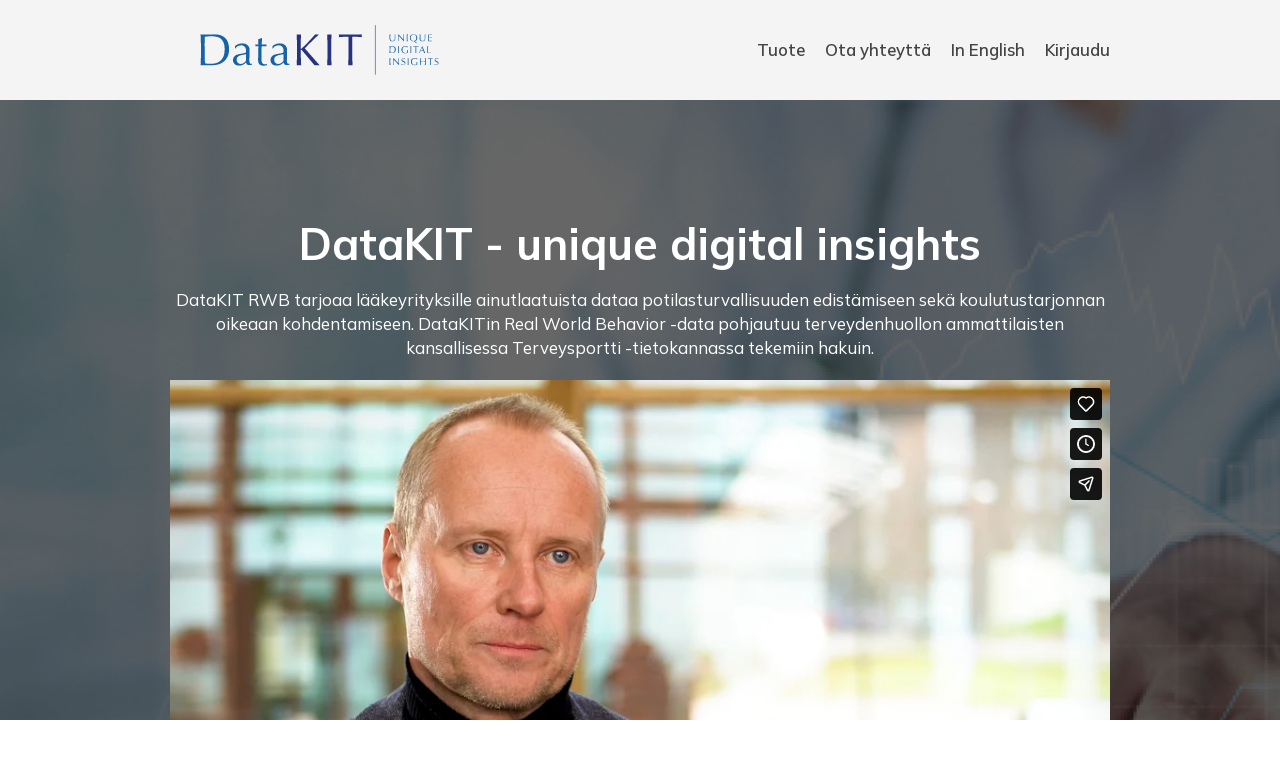

--- FILE ---
content_type: text/html; charset=utf-8
request_url: https://www.datakit.fi/
body_size: 3591
content:
<!DOCTYPE html><!-- Last Published: Wed Feb 01 2023 08:20:43 GMT+0000 (Coordinated Universal Time) --><html data-wf-domain="www.datakit.fi" data-wf-page="61af6dee2473831d531ef18d" data-wf-site="61af6dee247383029f1ef18b"><head><meta charset="utf-8"/><title>Datakit</title><meta content="width=device-width, initial-scale=1" name="viewport"/><link href="https://uploads-ssl.webflow.com/61af6dee247383029f1ef18b/css/datakit.webflow.51a6cf727.min.css" rel="stylesheet" type="text/css"/><link href="https://fonts.googleapis.com" rel="preconnect"/><link href="https://fonts.gstatic.com" rel="preconnect" crossorigin="anonymous"/><script src="https://ajax.googleapis.com/ajax/libs/webfont/1.6.26/webfont.js" type="text/javascript"></script><script type="text/javascript">WebFont.load({  google: {    families: ["Mulish:regular,500,600,700,800,900,italic"]  }});</script><!--[if lt IE 9]><script src="https://cdnjs.cloudflare.com/ajax/libs/html5shiv/3.7.3/html5shiv.min.js" type="text/javascript"></script><![endif]--><script type="text/javascript">!function(o,c){var n=c.documentElement,t=" w-mod-";n.className+=t+"js",("ontouchstart"in o||o.DocumentTouch&&c instanceof DocumentTouch)&&(n.className+=t+"touch")}(window,document);</script><link href="https://uploads-ssl.webflow.com/61af6dee247383029f1ef18b/61f029208cb8e9e071cf8e92_datakit-favicon-32x32.png" rel="shortcut icon" type="image/x-icon"/><link href="https://uploads-ssl.webflow.com/61af6dee247383029f1ef18b/61f029230efd13441e114126_datakit-favicon-256x256.png" rel="apple-touch-icon"/></head><body><header id="nav" class="sticky-nav"><nav class="w-container"><ul role="list" class="nav-grid w-list-unstyled"><li id="w-node-bea7c3ef-242f-13b2-e380-5eeccf3691ba-531ef18d"><a href="#" class="nav-logo-link"><img src="https://uploads-ssl.webflow.com/61af6dee247383029f1ef18b/61af739951592d687c8292c5_Datakit%20logo.svg" alt="Datakit - Unique digital insights" class="nav-logo"/></a></li><li><a href="#product" class="nav-link">Tuote</a></li><li><a href="#contact-us" class="nav-link">Ota yhteyttä</a></li><li><a href="/en" class="nav-link">In English</a></li><li><a href="https://app.datakit.fi" class="nav-link">Kirjaudu</a></li></ul></nav></header><header id="hero-overlay" class="hero-overlay wf-section"><div class="centered-container w-container"><div class="div-block-2"><h1 class="hero-title">DataKIT - unique digital insights</h1><p class="paragraph-2">DataKIT RWB tarjoaa lääkeyrityksille ainutlaatuista dataa potilasturvallisuuden edistämiseen sekä koulutustarjonnan oikeaan kohdentamiseen. DataKITin Real World Behavior -data pohjautuu terveydenhuollon ammattilaisten kansallisessa Terveysportti -tietokannassa tekemiin hakuin.</p></div><div class="html-embed w-embed w-iframe w-script"><div style="width: 100%;padding:56.25% 0 0 0;position:relative;"><iframe src="https://player.vimeo.com/video/667133860?h=a5bf125837&amp;badge=0&amp;autopause=0&amp;player_id=0&amp;app_id=58479" frameborder="0" allow="autoplay; fullscreen; picture-in-picture" allowfullscreen style="position:absolute;top:0;left:0;width:100%;height:100%;" title="DataKit_FINAL"></iframe></div><script src="https://player.vimeo.com/api/player.js"></script></div></div></header><section id="product" class="feature-section section-grey wf-section"><div class="flex-container w-container"><div class="div-block"><h2><strong>Ainutlaatuinen data - uusi aikakausi</strong></h2><p>DataKIT mahdollistaa syvällisemmän asiakasymmärryksen ja modernin työkalun lääketurvatoiminnan kehittämiseen.</p></div><div class="feature-image-mask"><img src="https://uploads-ssl.webflow.com/61af6dee247383029f1ef18b/61af8b617b33928e4a06601e_datakit-ui-mockup-imac.jpg" sizes="(max-width: 767px) 92vw, 40vw" srcset="https://uploads-ssl.webflow.com/61af6dee247383029f1ef18b/61af8b617b33928e4a06601e_datakit-ui-mockup-imac-p-500.jpeg 500w, https://uploads-ssl.webflow.com/61af6dee247383029f1ef18b/61af8b617b33928e4a06601e_datakit-ui-mockup-imac-p-800.jpeg 800w, https://uploads-ssl.webflow.com/61af6dee247383029f1ef18b/61af8b617b33928e4a06601e_datakit-ui-mockup-imac-p-1080.jpeg 1080w, https://uploads-ssl.webflow.com/61af6dee247383029f1ef18b/61af8b617b33928e4a06601e_datakit-ui-mockup-imac-p-1600.jpeg 1600w, https://uploads-ssl.webflow.com/61af6dee247383029f1ef18b/61af8b617b33928e4a06601e_datakit-ui-mockup-imac.jpg 1638w" alt="" class="feature-image"/></div></div></section><section id="contact-us" class="cards-section wf-section"><div class="centered-container w-container"><h2>Tiimi</h2><div class="cards-grid-container"><div id="w-node-ba117d2e-49d3-822c-c5ae-f9abd32addf6-531ef18d"><div class="cards-image-mask"><img src="https://uploads-ssl.webflow.com/61af6dee247383029f1ef18b/61af72d1668d4fc23e56dca4_profiili-2.png" alt="" class="cards-image"/></div><h3 class="card-title">Kalle Snicker</h3><p class="card-row">CEO</p><p class="card-row">kalle.snicker@datakit.fi</p><p class="card-row">+358 40 0526 597</p></div><div id="w-node-ba117d2e-49d3-822c-c5ae-f9abd32addfd-531ef18d"><div class="cards-image-mask"><img src="https://uploads-ssl.webflow.com/61af6dee247383029f1ef18b/61af72d13add9836e2839e72_profiili-1.png" alt="" class="cards-image"/></div><h3 id="w-node-ba117d2e-49d3-822c-c5ae-f9abd32ade00-531ef18d" class="card-title">Isto Puska</h3><p id="w-node-ba117d2e-49d3-822c-c5ae-f9abd32ade02-531ef18d" class="card-row">Sales Director</p><p class="card-row">isto.puska@datakit.fi</p><p class="card-row">+358 40 8478 187</p></div><div id="w-node-ba117d2e-49d3-822c-c5ae-f9abd32ade04-531ef18d"><div class="cards-image-mask"><img src="https://uploads-ssl.webflow.com/61af6dee247383029f1ef18b/61af72d1eef82a2320ae077f_profiili-3.png" alt="" class="cards-image"/></div><h3 id="w-node-ba117d2e-49d3-822c-c5ae-f9abd32ade07-531ef18d" class="card-title">Tatu Miettinen</h3><p id="w-node-ba117d2e-49d3-822c-c5ae-f9abd32ade09-531ef18d" class="card-row">Medical Director</p><p class="card-row">tatu.miettinen@datakit.fi</p><p class="card-row">+358 40 1901 888</p></div></div></div></section><section class="call-to-action wf-section"><div class="centered-container w-container"><h2>Contact us for more information</h2><p>For business inquiries, please contact Sales at <a href="mailto:isto.puska@datakit.fi">isto.puska@datakit.fi</a> or +358408478187</p><p></p></div></section><section class="cards-section wf-section"><div class="centered-container w-container"><h2>Board of directors</h2><div class="cards-grid-container-2"><div id="w-node-cbbc0290-1bdf-3585-60d0-4f18acfe6bbe-531ef18d"><div class="cards-image-mask"><img src="https://uploads-ssl.webflow.com/61af6dee247383029f1ef18b/61e596dfc1469f933c4e6bbf_hallitus-3.png" alt="" class="cards-image-small"/></div><h3 class="card-title-small">Leo Niskanen</h3><p class="card-row">Chairman of the board<br/></p><p class="card-row-small">Dosent of internal medicine, University of Eastern Finland<br/>Endocrinologist, Päijät-Häme Central Hospital, Eira Hospital, Mehiläinen Oy</p></div><div id="w-node-cbbc0290-1bdf-3585-60d0-4f18acfe6bc9-531ef18d"><div class="cards-image-mask"><img src="https://uploads-ssl.webflow.com/61af6dee247383029f1ef18b/61e596dfabc0b3c69adcb992_hallitus-1.png" alt="" class="cards-image-small"/></div><h3 id="w-node-cbbc0290-1bdf-3585-60d0-4f18acfe6bcc-531ef18d" class="card-title-small">Reijo Kärkkäinen</h3><p id="w-node-cbbc0290-1bdf-3585-60d0-4f18acfe6bce-531ef18d" class="card-row">Board member</p><p class="card-row-small">Visiting researcher, University of Helsinki<br/></p></div><div id="w-node-cbbc0290-1bdf-3585-60d0-4f18acfe6bd4-531ef18d"><div class="cards-image-mask"><img src="https://uploads-ssl.webflow.com/61af6dee247383029f1ef18b/63d7c76535f2c51316bb18b4_pekka-mustonen.png" sizes="(max-width: 479px) 92vw, (max-width: 767px) 95vw, (max-width: 991px) 167px, 205px" srcset="https://uploads-ssl.webflow.com/61af6dee247383029f1ef18b/63d7c76535f2c51316bb18b4_pekka-mustonen-p-500.png 500w" alt="" class="cards-image-small"/></div><h3 id="w-node-cbbc0290-1bdf-3585-60d0-4f18acfe6bd7-531ef18d" class="card-title-small">Pekka Mustonen</h3><p id="w-node-cbbc0290-1bdf-3585-60d0-4f18acfe6bd9-531ef18d" class="card-row">Board member</p><p class="card-row-small">Kustannus Oy Duodecim, CEO</p></div><div id="w-node-_7ed3c325-7381-ad68-b06d-93d1110f91ff-531ef18d"><div class="cards-image-mask"><img src="https://uploads-ssl.webflow.com/61af6dee247383029f1ef18b/61e5994f289c325d950c9cba_hallitus-4.png" alt="" class="cards-image-small"/></div><h3 id="w-node-_7ed3c325-7381-ad68-b06d-93d1110f9202-531ef18d" class="card-title-small">Tatu Miettinen</h3><p id="w-node-_7ed3c325-7381-ad68-b06d-93d1110f9204-531ef18d" class="card-row">Board member</p><p class="card-row-small">DataKIT Oy, Medical director</p></div></div></div></section><footer id="footer" class="footer wf-section"><div class="w-container"><div class="footer-flex-container"><a href="#" class="footer-logo-link"><img src="https://uploads-ssl.webflow.com/61af6dee247383029f1ef18b/61af861e14cfcaf6027eb97c_Datakit%20element.svg" alt="" class="footer-image"/></a><div><h2 class="footer-heading">Datakit Oy</h2><ul role="list" class="w-list-unstyled"><li><a href="#product" class="footer-link">Tuote</a></li><li><a href="#contact-us" class="footer-link">Ota yhteyttä</a></li><li><a href="https://app.datakit.fi" class="footer-link">Kirjaudu</a></li></ul></div></div><div>Copyright © 2022 Datakit Oy. All rights reserved.</div></div></footer><section id="feature-section" class="feature-section-2 wf-section"><div class="flex-container w-container"><div class="feature-image-mask-2"><img src="https://uploads-ssl.webflow.com/61af6dee247383029f1ef18b/627c16c080692249d04900ab_EU_EAKR_ESR_FI_vertical_20mm_rgb.png" loading="lazy" alt="" class="image-2"/><img src="https://uploads-ssl.webflow.com/61af6dee247383029f1ef18b/627c16c6d4590349d4f6fc01_VipuvoimaaEU_2014_2020_rgb.png" loading="lazy" sizes="(max-width: 991px) 50vw, 14vw" srcset="https://uploads-ssl.webflow.com/61af6dee247383029f1ef18b/627c16c6d4590349d4f6fc01_VipuvoimaaEU_2014_2020_rgb-p-500.png 500w, https://uploads-ssl.webflow.com/61af6dee247383029f1ef18b/627c16c6d4590349d4f6fc01_VipuvoimaaEU_2014_2020_rgb-p-800.png 800w, https://uploads-ssl.webflow.com/61af6dee247383029f1ef18b/627c16c6d4590349d4f6fc01_VipuvoimaaEU_2014_2020_rgb.png 1181w" alt="" class="image-3"/></div><div><p><em>Hämeen elinkeino-, liikenne- ja ympäristökeskus on myöntänyt yritykselle valtionavustuksesta yritystoiminnan kehittämiseksi annetun lain (9/2014) nojalla</em> <em>yrityksen kehittämisavustusta Euroopan aluekehitysrahastosta. Tukea on myönnetty datatuotteiden suunnitteluun.</em> <em>Erityistavoitteena on 12.1 Pk-yritystoiminnan vahvistaminen erityisesti digitalisaation ja vihreän talouden näkökulmasta.</em> <br/><br/>‍<em>Hankkeeseen liittyvä EU-ohjelma: Kestävää kasvua ja työtä 2014-2020 – Suomen rakennerahasto-ohjelma.</em></p></div></div></section><script src="https://d3e54v103j8qbb.cloudfront.net/js/jquery-3.5.1.min.dc5e7f18c8.js?site=61af6dee247383029f1ef18b" type="text/javascript" integrity="sha256-9/aliU8dGd2tb6OSsuzixeV4y/faTqgFtohetphbbj0=" crossorigin="anonymous"></script><script src="https://uploads-ssl.webflow.com/61af6dee247383029f1ef18b/js/webflow.7f033afae.js" type="text/javascript"></script><!--[if lte IE 9]><script src="//cdnjs.cloudflare.com/ajax/libs/placeholders/3.0.2/placeholders.min.js"></script><![endif]--></body></html>

--- FILE ---
content_type: text/html; charset=UTF-8
request_url: https://player.vimeo.com/video/667133860?h=a5bf125837&badge=0&autopause=0&player_id=0&app_id=58479
body_size: 6289
content:
<!DOCTYPE html>
<html lang="en">
<head>
  <meta charset="utf-8">
  <meta name="viewport" content="width=device-width,initial-scale=1,user-scalable=yes">
  
  <link rel="canonical" href="https://player.vimeo.com/video/667133860">
  <meta name="googlebot" content="noindex,indexifembedded">
  
  
  <title>DataKit on Vimeo</title>
  <style>
      body, html, .player, .fallback {
          overflow: hidden;
          width: 100%;
          height: 100%;
          margin: 0;
          padding: 0;
      }
      .fallback {
          
              background-color: transparent;
          
      }
      .player.loading { opacity: 0; }
      .fallback iframe {
          position: fixed;
          left: 0;
          top: 0;
          width: 100%;
          height: 100%;
      }
  </style>
  <link rel="modulepreload" href="https://f.vimeocdn.com/p/4.46.25/js/player.module.js" crossorigin="anonymous">
  <link rel="modulepreload" href="https://f.vimeocdn.com/p/4.46.25/js/vendor.module.js" crossorigin="anonymous">
  <link rel="preload" href="https://f.vimeocdn.com/p/4.46.25/css/player.css" as="style">
</head>

<body>


<div class="vp-placeholder">
    <style>
        .vp-placeholder,
        .vp-placeholder-thumb,
        .vp-placeholder-thumb::before,
        .vp-placeholder-thumb::after {
            position: absolute;
            top: 0;
            bottom: 0;
            left: 0;
            right: 0;
        }
        .vp-placeholder {
            visibility: hidden;
            width: 100%;
            max-height: 100%;
            height: calc(1080 / 1920 * 100vw);
            max-width: calc(1920 / 1080 * 100vh);
            margin: auto;
        }
        .vp-placeholder-carousel {
            display: none;
            background-color: #000;
            position: absolute;
            left: 0;
            right: 0;
            bottom: -60px;
            height: 60px;
        }
    </style>

    

    
        <style>
            .vp-placeholder-thumb {
                overflow: hidden;
                width: 100%;
                max-height: 100%;
                margin: auto;
            }
            .vp-placeholder-thumb::before,
            .vp-placeholder-thumb::after {
                content: "";
                display: block;
                filter: blur(7px);
                margin: 0;
                background: url(https://i.vimeocdn.com/video/1351869738-78128f11f5e78309a85b056231170216b9c55255a87355e2ae3df67eec6a85dd-d?mw=80&q=85) 50% 50% / contain no-repeat;
            }
            .vp-placeholder-thumb::before {
                 
                margin: -30px;
            }
        </style>
    

    <div class="vp-placeholder-thumb"></div>
    <div class="vp-placeholder-carousel"></div>
    <script>function placeholderInit(t,h,d,s,n,o){var i=t.querySelector(".vp-placeholder"),v=t.querySelector(".vp-placeholder-thumb");if(h){var p=function(){try{return window.self!==window.top}catch(a){return!0}}(),w=200,y=415,r=60;if(!p&&window.innerWidth>=w&&window.innerWidth<y){i.style.bottom=r+"px",i.style.maxHeight="calc(100vh - "+r+"px)",i.style.maxWidth="calc("+n+" / "+o+" * (100vh - "+r+"px))";var f=t.querySelector(".vp-placeholder-carousel");f.style.display="block"}}if(d){var e=new Image;e.onload=function(){var a=n/o,c=e.width/e.height;if(c<=.95*a||c>=1.05*a){var l=i.getBoundingClientRect(),g=l.right-l.left,b=l.bottom-l.top,m=window.innerWidth/g*100,x=window.innerHeight/b*100;v.style.height="calc("+e.height+" / "+e.width+" * "+m+"vw)",v.style.maxWidth="calc("+e.width+" / "+e.height+" * "+x+"vh)"}i.style.visibility="visible"},e.src=s}else i.style.visibility="visible"}
</script>
    <script>placeholderInit(document,  false ,  true , "https://i.vimeocdn.com/video/1351869738-78128f11f5e78309a85b056231170216b9c55255a87355e2ae3df67eec6a85dd-d?mw=80\u0026q=85",  1920 ,  1080 );</script>
</div>

<div id="player" class="player"></div>
<script>window.playerConfig = {"cdn_url":"https://f.vimeocdn.com","vimeo_api_url":"api.vimeo.com","request":{"files":{"dash":{"cdns":{"akfire_interconnect_quic":{"avc_url":"https://vod-adaptive-ak.vimeocdn.com/exp=1769189678~acl=%2Fef948177-19c1-46da-81f7-186fcf9bef8c%2Fpsid%3D8a745286d045f1f609794051970c3a61ebe7aa2493e3f1be1cee3e88af06271b%2F%2A~hmac=34f5cb4cd18672189930cb52c699aaf7b48df9ac8a4bdbd442ebc43aa696f605/ef948177-19c1-46da-81f7-186fcf9bef8c/psid=8a745286d045f1f609794051970c3a61ebe7aa2493e3f1be1cee3e88af06271b/v2/playlist/av/primary/prot/cXNyPTE/playlist.json?omit=av1-hevc\u0026pathsig=8c953e4f~4hjuJ--jZ6jukY_ITf1Oxa1U-Q0FtMdwM5EuohStX5U\u0026qsr=1\u0026r=dXM%3D\u0026rh=1Vcfr0","origin":"gcs","url":"https://vod-adaptive-ak.vimeocdn.com/exp=1769189678~acl=%2Fef948177-19c1-46da-81f7-186fcf9bef8c%2Fpsid%3D8a745286d045f1f609794051970c3a61ebe7aa2493e3f1be1cee3e88af06271b%2F%2A~hmac=34f5cb4cd18672189930cb52c699aaf7b48df9ac8a4bdbd442ebc43aa696f605/ef948177-19c1-46da-81f7-186fcf9bef8c/psid=8a745286d045f1f609794051970c3a61ebe7aa2493e3f1be1cee3e88af06271b/v2/playlist/av/primary/prot/cXNyPTE/playlist.json?pathsig=8c953e4f~4hjuJ--jZ6jukY_ITf1Oxa1U-Q0FtMdwM5EuohStX5U\u0026qsr=1\u0026r=dXM%3D\u0026rh=1Vcfr0"},"fastly_skyfire":{"avc_url":"https://skyfire.vimeocdn.com/1769189678-0x7bbeaef0a5ca279dc76ec3536312fa378813d6b2/ef948177-19c1-46da-81f7-186fcf9bef8c/psid=8a745286d045f1f609794051970c3a61ebe7aa2493e3f1be1cee3e88af06271b/v2/playlist/av/primary/prot/cXNyPTE/playlist.json?omit=av1-hevc\u0026pathsig=8c953e4f~4hjuJ--jZ6jukY_ITf1Oxa1U-Q0FtMdwM5EuohStX5U\u0026qsr=1\u0026r=dXM%3D\u0026rh=1Vcfr0","origin":"gcs","url":"https://skyfire.vimeocdn.com/1769189678-0x7bbeaef0a5ca279dc76ec3536312fa378813d6b2/ef948177-19c1-46da-81f7-186fcf9bef8c/psid=8a745286d045f1f609794051970c3a61ebe7aa2493e3f1be1cee3e88af06271b/v2/playlist/av/primary/prot/cXNyPTE/playlist.json?pathsig=8c953e4f~4hjuJ--jZ6jukY_ITf1Oxa1U-Q0FtMdwM5EuohStX5U\u0026qsr=1\u0026r=dXM%3D\u0026rh=1Vcfr0"}},"default_cdn":"akfire_interconnect_quic","separate_av":true,"streams":[{"profile":"174","id":"dd2940a1-05b3-4c7b-a5bf-14d6b363f5db","fps":25,"quality":"720p"},{"profile":"175","id":"0cbb742f-ed1d-4109-a312-c320a26b5e91","fps":25,"quality":"1080p"},{"profile":"165","id":"4646eae3-926f-40fe-aa02-08659e47ac0d","fps":25,"quality":"540p"},{"profile":"164","id":"723996fe-1be5-4604-a5f9-77816403f881","fps":25,"quality":"360p"},{"profile":"d0b41bac-2bf2-4310-8113-df764d486192","id":"955cbabf-2e2d-405f-ab33-dcdbca22a4a1","fps":25,"quality":"240p"}],"streams_avc":[{"profile":"175","id":"0cbb742f-ed1d-4109-a312-c320a26b5e91","fps":25,"quality":"1080p"},{"profile":"165","id":"4646eae3-926f-40fe-aa02-08659e47ac0d","fps":25,"quality":"540p"},{"profile":"164","id":"723996fe-1be5-4604-a5f9-77816403f881","fps":25,"quality":"360p"},{"profile":"d0b41bac-2bf2-4310-8113-df764d486192","id":"955cbabf-2e2d-405f-ab33-dcdbca22a4a1","fps":25,"quality":"240p"},{"profile":"174","id":"dd2940a1-05b3-4c7b-a5bf-14d6b363f5db","fps":25,"quality":"720p"}]},"hls":{"cdns":{"akfire_interconnect_quic":{"avc_url":"https://vod-adaptive-ak.vimeocdn.com/exp=1769189678~acl=%2Fef948177-19c1-46da-81f7-186fcf9bef8c%2Fpsid%3D8a745286d045f1f609794051970c3a61ebe7aa2493e3f1be1cee3e88af06271b%2F%2A~hmac=34f5cb4cd18672189930cb52c699aaf7b48df9ac8a4bdbd442ebc43aa696f605/ef948177-19c1-46da-81f7-186fcf9bef8c/psid=8a745286d045f1f609794051970c3a61ebe7aa2493e3f1be1cee3e88af06271b/v2/playlist/av/primary/prot/cXNyPTE/playlist.m3u8?omit=av1-hevc-opus\u0026pathsig=8c953e4f~B-AKBv7BPnQZ7uGmcQWhhI1eKp1CAsvYuqympdW1xT8\u0026qsr=1\u0026r=dXM%3D\u0026rh=1Vcfr0\u0026sf=fmp4","origin":"gcs","url":"https://vod-adaptive-ak.vimeocdn.com/exp=1769189678~acl=%2Fef948177-19c1-46da-81f7-186fcf9bef8c%2Fpsid%3D8a745286d045f1f609794051970c3a61ebe7aa2493e3f1be1cee3e88af06271b%2F%2A~hmac=34f5cb4cd18672189930cb52c699aaf7b48df9ac8a4bdbd442ebc43aa696f605/ef948177-19c1-46da-81f7-186fcf9bef8c/psid=8a745286d045f1f609794051970c3a61ebe7aa2493e3f1be1cee3e88af06271b/v2/playlist/av/primary/prot/cXNyPTE/playlist.m3u8?omit=opus\u0026pathsig=8c953e4f~B-AKBv7BPnQZ7uGmcQWhhI1eKp1CAsvYuqympdW1xT8\u0026qsr=1\u0026r=dXM%3D\u0026rh=1Vcfr0\u0026sf=fmp4"},"fastly_skyfire":{"avc_url":"https://skyfire.vimeocdn.com/1769189678-0x7bbeaef0a5ca279dc76ec3536312fa378813d6b2/ef948177-19c1-46da-81f7-186fcf9bef8c/psid=8a745286d045f1f609794051970c3a61ebe7aa2493e3f1be1cee3e88af06271b/v2/playlist/av/primary/prot/cXNyPTE/playlist.m3u8?omit=av1-hevc-opus\u0026pathsig=8c953e4f~B-AKBv7BPnQZ7uGmcQWhhI1eKp1CAsvYuqympdW1xT8\u0026qsr=1\u0026r=dXM%3D\u0026rh=1Vcfr0\u0026sf=fmp4","origin":"gcs","url":"https://skyfire.vimeocdn.com/1769189678-0x7bbeaef0a5ca279dc76ec3536312fa378813d6b2/ef948177-19c1-46da-81f7-186fcf9bef8c/psid=8a745286d045f1f609794051970c3a61ebe7aa2493e3f1be1cee3e88af06271b/v2/playlist/av/primary/prot/cXNyPTE/playlist.m3u8?omit=opus\u0026pathsig=8c953e4f~B-AKBv7BPnQZ7uGmcQWhhI1eKp1CAsvYuqympdW1xT8\u0026qsr=1\u0026r=dXM%3D\u0026rh=1Vcfr0\u0026sf=fmp4"}},"default_cdn":"akfire_interconnect_quic","separate_av":true}},"file_codecs":{"av1":[],"avc":["0cbb742f-ed1d-4109-a312-c320a26b5e91","4646eae3-926f-40fe-aa02-08659e47ac0d","723996fe-1be5-4604-a5f9-77816403f881","955cbabf-2e2d-405f-ab33-dcdbca22a4a1","dd2940a1-05b3-4c7b-a5bf-14d6b363f5db"],"hevc":{"dvh1":[],"hdr":[],"sdr":[]}},"lang":"en","referrer":"https://www.datakit.fi/","cookie_domain":".vimeo.com","signature":"bc2d46abf0aa6ce857f32030c74801c1","timestamp":1769186078,"expires":3600,"thumb_preview":{"url":"https://videoapi-sprites.vimeocdn.com/video-sprites/image/c05d2b79-c13c-4e47-970f-6bbb012d0277.0.jpeg?ClientID=sulu\u0026Expires=1769189678\u0026Signature=04de878032d947441cd162f18754ba641ac62302","height":2640,"width":4686,"frame_height":240,"frame_width":426,"columns":11,"frames":120},"currency":"USD","session":"6378d85defef8f5f0a0f89ad772de53ee33840801769186078","cookie":{"volume":1,"quality":null,"hd":0,"captions":null,"transcript":null,"captions_styles":{"color":null,"fontSize":null,"fontFamily":null,"fontOpacity":null,"bgOpacity":null,"windowColor":null,"windowOpacity":null,"bgColor":null,"edgeStyle":null},"audio_language":null,"audio_kind":null,"qoe_survey_vote":0},"build":{"backend":"31e9776","js":"4.46.25"},"urls":{"js":"https://f.vimeocdn.com/p/4.46.25/js/player.js","js_base":"https://f.vimeocdn.com/p/4.46.25/js","js_module":"https://f.vimeocdn.com/p/4.46.25/js/player.module.js","js_vendor_module":"https://f.vimeocdn.com/p/4.46.25/js/vendor.module.js","locales_js":{"de-DE":"https://f.vimeocdn.com/p/4.46.25/js/player.de-DE.js","en":"https://f.vimeocdn.com/p/4.46.25/js/player.js","es":"https://f.vimeocdn.com/p/4.46.25/js/player.es.js","fr-FR":"https://f.vimeocdn.com/p/4.46.25/js/player.fr-FR.js","ja-JP":"https://f.vimeocdn.com/p/4.46.25/js/player.ja-JP.js","ko-KR":"https://f.vimeocdn.com/p/4.46.25/js/player.ko-KR.js","pt-BR":"https://f.vimeocdn.com/p/4.46.25/js/player.pt-BR.js","zh-CN":"https://f.vimeocdn.com/p/4.46.25/js/player.zh-CN.js"},"ambisonics_js":"https://f.vimeocdn.com/p/external/ambisonics.min.js","barebone_js":"https://f.vimeocdn.com/p/4.46.25/js/barebone.js","chromeless_js":"https://f.vimeocdn.com/p/4.46.25/js/chromeless.js","three_js":"https://f.vimeocdn.com/p/external/three.rvimeo.min.js","vuid_js":"https://f.vimeocdn.com/js_opt/modules/utils/vuid.min.js","hive_sdk":"https://f.vimeocdn.com/p/external/hive-sdk.js","hive_interceptor":"https://f.vimeocdn.com/p/external/hive-interceptor.js","proxy":"https://player.vimeo.com/static/proxy.html","css":"https://f.vimeocdn.com/p/4.46.25/css/player.css","chromeless_css":"https://f.vimeocdn.com/p/4.46.25/css/chromeless.css","fresnel":"https://arclight.vimeo.com/add/player-stats","player_telemetry_url":"https://arclight.vimeo.com/player-events","telemetry_base":"https://lensflare.vimeo.com"},"flags":{"plays":1,"dnt":0,"autohide_controls":0,"preload_video":"metadata_on_hover","qoe_survey_forced":0,"ai_widget":0,"ecdn_delta_updates":0,"disable_mms":0,"check_clip_skipping_forward":0},"country":"US","client":{"ip":"18.220.99.63"},"ab_tests":{"cross_origin_texttracks":{"group":"variant","track":false,"data":null}},"atid":"3245543459.1769186078","ai_widget_signature":"2fc5b1781573909064f3458b0b12468cab3fa506155e3a70b956ecd12ddd0346_1769189678","config_refresh_url":"https://player.vimeo.com/video/667133860/config/request?atid=3245543459.1769186078\u0026expires=3600\u0026referrer=https%3A%2F%2Fwww.datakit.fi%2F\u0026session=6378d85defef8f5f0a0f89ad772de53ee33840801769186078\u0026signature=bc2d46abf0aa6ce857f32030c74801c1\u0026time=1769186078\u0026v=1"},"player_url":"player.vimeo.com","video":{"id":667133860,"title":"DataKit","width":1920,"height":1080,"duration":134,"url":"https://vimeo.com/667133860","share_url":"https://vimeo.com/667133860","embed_code":"\u003ciframe title=\"vimeo-player\" src=\"https://player.vimeo.com/video/667133860?h=a5bf125837\" width=\"640\" height=\"360\" frameborder=\"0\" referrerpolicy=\"strict-origin-when-cross-origin\" allow=\"autoplay; fullscreen; picture-in-picture; clipboard-write; encrypted-media; web-share\"   allowfullscreen\u003e\u003c/iframe\u003e","default_to_hd":0,"privacy":"anybody","embed_permission":"whitelist","thumbnail_url":"https://i.vimeocdn.com/video/1351869738-78128f11f5e78309a85b056231170216b9c55255a87355e2ae3df67eec6a85dd-d","owner":{"id":26338521,"name":"Mediaattori","img":"https://i.vimeocdn.com/portrait/10035675_60x60?sig=8231785d64a07340244356bde6671baa002bff3b81002d4fffda41c2c755a135\u0026v=1\u0026region=us","img_2x":"https://i.vimeocdn.com/portrait/10035675_60x60?sig=8231785d64a07340244356bde6671baa002bff3b81002d4fffda41c2c755a135\u0026v=1\u0026region=us","url":"https://vimeo.com/minullatodettiin","account_type":"pro"},"spatial":0,"live_event":null,"version":{"current":null,"available":[{"id":359674621,"file_id":3070162178,"is_current":true}]},"unlisted_hash":null,"rating":{"id":262},"fps":25,"channel_layout":"stereo","ai":0,"locale":""},"user":{"id":0,"team_id":0,"team_origin_user_id":0,"account_type":"none","liked":0,"watch_later":0,"owner":0,"mod":0,"logged_in":0,"private_mode_enabled":0,"vimeo_api_client_token":"eyJhbGciOiJIUzI1NiIsInR5cCI6IkpXVCJ9.eyJzZXNzaW9uX2lkIjoiNjM3OGQ4NWRlZmVmOGY1ZjBhMGY4OWFkNzcyZGU1M2VlMzM4NDA4MDE3NjkxODYwNzgiLCJleHAiOjE3NjkxODk2NzgsImFwcF9pZCI6MTE4MzU5LCJzY29wZXMiOiJwdWJsaWMgc3RhdHMifQ.EhjlWVKRPVCxXf6iMGq_3d1Kf66cbhv_0xkOkzUZzfc"},"view":1,"vimeo_url":"vimeo.com","embed":{"audio_track":"","autoplay":0,"autopause":0,"dnt":0,"editor":0,"keyboard":1,"log_plays":1,"loop":0,"muted":0,"on_site":0,"texttrack":"","transparent":1,"outro":"videos","playsinline":1,"quality":null,"player_id":"0","api":null,"app_id":"58479","color":"00adef","color_one":"000000","color_two":"00adef","color_three":"ffffff","color_four":"000000","context":"embed.main","settings":{"auto_pip":1,"badge":0,"byline":0,"collections":0,"color":0,"force_color_one":0,"force_color_two":0,"force_color_three":0,"force_color_four":0,"embed":1,"fullscreen":1,"like":1,"logo":0,"playbar":1,"portrait":0,"pip":1,"share":1,"spatial_compass":0,"spatial_label":0,"speed":1,"title":0,"volume":1,"watch_later":1,"watch_full_video":1,"controls":1,"airplay":1,"audio_tracks":1,"chapters":1,"chromecast":1,"cc":1,"transcript":1,"quality":1,"play_button_position":0,"ask_ai":0,"skipping_forward":1,"debug_payload_collection_policy":"default"},"create_interactive":{"has_create_interactive":false,"viddata_url":""},"min_quality":null,"max_quality":null,"initial_quality":null,"prefer_mms":1}}</script>
<script>const fullscreenSupported="exitFullscreen"in document||"webkitExitFullscreen"in document||"webkitCancelFullScreen"in document||"mozCancelFullScreen"in document||"msExitFullscreen"in document||"webkitEnterFullScreen"in document.createElement("video");var isIE=checkIE(window.navigator.userAgent),incompatibleBrowser=!fullscreenSupported||isIE;window.noModuleLoading=!1,window.dynamicImportSupported=!1,window.cssLayersSupported=typeof CSSLayerBlockRule<"u",window.isInIFrame=function(){try{return window.self!==window.top}catch(e){return!0}}(),!window.isInIFrame&&/twitter/i.test(navigator.userAgent)&&window.playerConfig.video.url&&(window.location=window.playerConfig.video.url),window.playerConfig.request.lang&&document.documentElement.setAttribute("lang",window.playerConfig.request.lang),window.loadScript=function(e){var n=document.getElementsByTagName("script")[0];n&&n.parentNode?n.parentNode.insertBefore(e,n):document.head.appendChild(e)},window.loadVUID=function(){if(!window.playerConfig.request.flags.dnt&&!window.playerConfig.embed.dnt){window._vuid=[["pid",window.playerConfig.request.session]];var e=document.createElement("script");e.async=!0,e.src=window.playerConfig.request.urls.vuid_js,window.loadScript(e)}},window.loadCSS=function(e,n){var i={cssDone:!1,startTime:new Date().getTime(),link:e.createElement("link")};return i.link.rel="stylesheet",i.link.href=n,e.getElementsByTagName("head")[0].appendChild(i.link),i.link.onload=function(){i.cssDone=!0},i},window.loadLegacyJS=function(e,n){if(incompatibleBrowser){var i=e.querySelector(".vp-placeholder");i&&i.parentNode&&i.parentNode.removeChild(i);let a=`/video/${window.playerConfig.video.id}/fallback`;window.playerConfig.request.referrer&&(a+=`?referrer=${window.playerConfig.request.referrer}`),n.innerHTML=`<div class="fallback"><iframe title="unsupported message" src="${a}" frameborder="0"></iframe></div>`}else{n.className="player loading";var t=window.loadCSS(e,window.playerConfig.request.urls.css),r=e.createElement("script"),o=!1;r.src=window.playerConfig.request.urls.js,window.loadScript(r),r["onreadystatechange"in r?"onreadystatechange":"onload"]=function(){!o&&(!this.readyState||this.readyState==="loaded"||this.readyState==="complete")&&(o=!0,playerObject=new VimeoPlayer(n,window.playerConfig,t.cssDone||{link:t.link,startTime:t.startTime}))},window.loadVUID()}};function checkIE(e){e=e&&e.toLowerCase?e.toLowerCase():"";function n(r){return r=r.toLowerCase(),new RegExp(r).test(e);return browserRegEx}var i=n("msie")?parseFloat(e.replace(/^.*msie (\d+).*$/,"$1")):!1,t=n("trident")?parseFloat(e.replace(/^.*trident\/(\d+)\.(\d+).*$/,"$1.$2"))+4:!1;return i||t}
</script>
<script nomodule>
  window.noModuleLoading = true;
  var playerEl = document.getElementById('player');
  window.loadLegacyJS(document, playerEl);
</script>
<script type="module">try{import("").catch(()=>{})}catch(t){}window.dynamicImportSupported=!0;
</script>
<script type="module">if(!window.dynamicImportSupported||!window.cssLayersSupported){if(!window.noModuleLoading){window.noModuleLoading=!0;var playerEl=document.getElementById("player");window.loadLegacyJS(document,playerEl)}var moduleScriptLoader=document.getElementById("js-module-block");moduleScriptLoader&&moduleScriptLoader.parentElement.removeChild(moduleScriptLoader)}
</script>
<script type="module" id="js-module-block">if(!window.noModuleLoading&&window.dynamicImportSupported&&window.cssLayersSupported){const n=document.getElementById("player"),e=window.loadCSS(document,window.playerConfig.request.urls.css);import(window.playerConfig.request.urls.js_module).then(function(o){new o.VimeoPlayer(n,window.playerConfig,e.cssDone||{link:e.link,startTime:e.startTime}),window.loadVUID()}).catch(function(o){throw/TypeError:[A-z ]+import[A-z ]+module/gi.test(o)&&window.loadLegacyJS(document,n),o})}
</script>

<script type="application/ld+json">{"embedUrl":"https://player.vimeo.com/video/667133860?h=a5bf125837","thumbnailUrl":"https://i.vimeocdn.com/video/1351869738-78128f11f5e78309a85b056231170216b9c55255a87355e2ae3df67eec6a85dd-d?f=webp","name":"DataKit","description":"This is \"DataKit\" by \"Mediaattori\" on Vimeo, the home for high quality videos and the people who love them.","duration":"PT134S","uploadDate":"2022-01-18T02:52:09-05:00","@context":"https://schema.org/","@type":"VideoObject"}</script>

</body>
</html>


--- FILE ---
content_type: image/svg+xml
request_url: https://uploads-ssl.webflow.com/61af6dee247383029f1ef18b/61af739951592d687c8292c5_Datakit%20logo.svg
body_size: 10565
content:
<svg width="854" height="264" viewBox="0 0 854 264" fill="none" xmlns="http://www.w3.org/2000/svg">
<g clip-path="url(#clip0_107_205)">
<path d="M508.1 120.7V142.7C508.1 148.3 508 153.9 507.8 159.3C507.6 164.8 507.4 170.1 507.1 175.4C509.1 175.2 511.2 175.1 513.4 175.1C515.6 175.1 517.7 175.2 519.7 175.4C519.4 170.1 519.2 164.7 519 159.3C518.8 153.8 518.7 148.3 518.7 142.7V120.7C518.7 111.8 518.8 103 519.1 94.2C521.3 94.2 523.6 94.2 526.1 94.3C528.5 94.3 531 94.4 533.4 94.6C535.8 94.7 538.2 94.9 540.4 95C542.7 95.2 544.7 95.4 546.5 95.6C546.1 94.1 545.9 92.7 545.9 91.6C545.9 90.6 546.1 89.2 546.5 87.5C540.9 87.7 535.4 87.8 530 87.9C524.6 88 519.1 88.1 513.5 88.1C507.9 88.1 502.4 88 497 87.9C491.6 87.8 486.1 87.6 480.5 87.5C480.9 89.2 481.1 90.5 481.1 91.5C481.1 92.7 480.9 94.1 480.5 95.6C482.3 95.3 484.3 95.1 486.6 95C488.9 94.8 491.2 94.7 493.6 94.6C496 94.5 498.5 94.4 500.9 94.3C503.3 94.3 505.7 94.2 507.9 94.2C508 103 508.1 111.8 508.1 120.7ZM448.3 120.7V142.7C448.3 148.3 448.2 153.9 448 159.3C447.8 164.8 447.6 170.1 447.3 175.4C449.3 175.2 451.4 175.1 453.6 175.1C455.8 175.1 457.9 175.2 459.9 175.4C459.6 170.1 459.4 164.7 459.2 159.3C459 153.8 458.9 148.3 458.9 142.7V120.7C458.9 115.1 459 109.5 459.2 104.1C459.4 98.7 459.6 93.2 459.9 87.5C458.8 87.7 457.7 87.8 456.7 87.9C455.7 88 454.7 88.1 453.6 88.1C452.6 88.1 451.6 88 450.5 87.9C449.5 87.8 448.4 87.6 447.3 87.5C447.6 93.1 447.8 98.7 448 104.1C448.2 109.5 448.3 115 448.3 120.7ZM367.1 175.2C369.3 175.2 371.4 175.3 373.4 175.5C373.1 170.2 372.9 164.8 372.7 159.4C372.5 153.9 372.4 148.4 372.4 142.8V131.7C372.4 131.2 372.6 130.9 373 130.9C373.3 130.9 373.9 131.2 374.5 131.9C375.9 133.3 378 135.6 380.8 139C383.7 142.4 386.9 146.2 390.4 150.4C393.9 154.6 397.6 159 401.3 163.5C405 168 408.4 172 411.5 175.5C412.7 175.3 413.9 175.2 415 175.2H418.5H422.3C423.6 175.2 424.9 175.3 426.1 175.5C418.8 167.4 411.7 159.3 404.7 151.2C397.7 143.1 390.7 135.2 383.8 127.5C386.1 124.9 389 121.8 392.4 118.2C395.9 114.7 399.5 111.1 403.3 107.4C407.1 103.7 410.9 100.1 414.6 96.6C418.4 93.1 421.7 90.1 424.7 87.5C423.7 87.7 422.7 87.8 421.6 87.9C420.5 88 419.6 88.1 418.5 88.1C417.6 88.1 416.8 88 415.9 87.9C415 87.8 414.1 87.6 413.2 87.5C410.2 90.9 407.1 94.4 403.9 98.1C400.7 101.7 397.4 105.3 394 108.8C390.7 112.3 387.4 115.7 384.1 118.9C380.8 122.1 377.7 125 374.7 127.6C373.8 128.4 373.2 128.8 372.9 128.8C372.4 128.8 372.1 128.5 372.1 127.8V120.8C372.1 115.2 372.2 109.6 372.4 104.2C372.6 98.8 372.8 93.3 373.1 87.6C372 87.8 370.9 87.9 369.9 88C368.9 88.1 367.9 88.2 366.8 88.2C365.8 88.2 364.8 88.1 363.7 88C362.7 87.9 361.6 87.7 360.5 87.6C360.8 93.2 361 98.8 361.2 104.2C361.4 109.6 361.5 115.1 361.5 120.8V142.8C361.5 148.4 361.4 154 361.2 159.4C361 164.9 360.8 170.2 360.5 175.5C362.8 175.3 364.9 175.2 367.1 175.2Z" fill="#27337E"/>
<path d="M291.8 127.4H293.2C294.6 124.7 296.8 122.5 299.8 121C302.7 119.5 305.9 118.7 309.3 118.7C311.9 118.7 314 119.1 315.8 120C317.6 120.9 319 122.1 320.2 123.5C321.3 125 322.1 126.7 322.6 128.6C323.1 130.6 323.4 132.6 323.4 134.7C323.4 136 323.3 137 323 137.8C322.7 138.6 322 139.3 320.8 139.9C319.6 140.5 317.6 141.1 315 141.6C312.4 142.2 308.8 142.8 304.2 143.6C298.6 144.5 294.2 146.4 291 149.2C287.8 152 286.2 156 286.2 161.1C286.2 163.6 286.7 165.8 287.7 167.7C288.7 169.6 290 171.3 291.5 172.6C293.1 174 294.9 174.9 296.9 175.5C298.9 176.1 301 176.4 303.2 176.4C307.6 176.4 311.2 175.7 314.2 174.2C317.2 172.8 320.2 170.5 323.3 167.4C323.6 169.6 324.4 171.4 325.9 172.8C327.3 174.2 329.4 174.9 332.2 174.9C333.9 174.9 335.5 174.8 336.9 174.5C338.3 174.2 339.5 173.9 340.4 173.5V170.7C340 171 339.5 171.1 339.1 171.1C338.6 171.1 338.2 171.2 337.8 171.2C336.5 171.2 335.6 170.9 334.9 170.3C334.3 169.7 333.8 169 333.4 168.1C333.1 167.2 332.9 166.2 332.8 165C332.8 163.8 332.7 162.8 332.7 161.7C332.7 156.3 332.8 151.2 333 146.4C333.2 141.6 333.3 136.7 333.3 131.9C333.3 129.1 332.8 126.5 331.8 124.2C330.8 121.9 329.4 119.8 327.6 118.2C325.8 116.5 323.6 115.3 321.1 114.4C318.5 113.5 315.7 113.1 312.7 113.1C309.3 113.1 306 113.6 302.7 114.6C299.5 115.6 295.9 117.6 292.1 120.5V127.4H291.8ZM322.9 162.8C321.4 165.2 319.4 167.3 316.7 169.1C314 170.9 311 171.8 307.8 171.8C305 171.8 302.4 170.8 300.1 168.7C297.8 166.7 296.6 163.6 296.6 159.6C296.6 157.2 297 155.2 297.9 153.7C298.8 152.2 300 150.9 301.5 149.9C303 148.9 304.7 148.1 306.6 147.5C308.5 146.9 310.5 146.4 312.4 146C314.4 145.6 316.3 145.3 318.2 144.9C320.1 144.6 321.8 144.1 323.3 143.6L322.9 162.8ZM261.4 97.5L250.8 102C251 104.7 251.1 107.4 251.1 109.9C251.1 112.5 251.2 114.6 251.3 116.3C249.5 116.3 246.7 116.2 242.9 115.9C243 116.3 243 116.8 243.1 117.2C243.1 117.6 243.2 118.1 243.2 118.5C243.2 119 243.2 119.5 243.1 120C243.1 120.5 243 121 242.9 121.5C243.8 121.4 244.6 121.4 245.3 121.3C246.1 121.3 246.8 121.2 247.5 121.2H251.6C251.6 126 251.6 130.3 251.5 134.2C251.4 138.1 251.3 141.6 251.2 144.8C251.1 148 251 150.9 250.9 153.6C250.8 156.3 250.8 158.8 250.8 161.1C250.8 166.2 252.1 170.1 254.6 172.7C257.2 175.3 261.1 176.7 266.5 176.7C268.1 176.7 269.8 176.5 271.6 176.1C273.3 175.7 274.9 175.4 276.4 175.1V172C275.5 172.3 274.5 172.5 273.4 172.6C272.2 172.8 271.3 172.9 270.6 172.9C268 172.9 266.1 172.3 264.7 171.2C263.3 170.1 262.3 168.6 261.6 166.8C260.9 165 260.5 162.9 260.4 160.6C260.3 158.3 260.2 155.9 260.2 153.6C260.2 150.8 260.2 147.6 260.3 144C260.3 140.4 260.4 137 260.5 133.7C260.6 130.4 260.7 127.6 260.8 125.2C260.9 122.8 261 121.4 261.1 121.1H267.4C268.8 121.1 270 121.1 271.2 121.2C272.4 121.2 273.5 121.3 274.7 121.4C274.6 121.1 274.6 120.7 274.6 120.1V118.7V117.4C274.6 116.7 274.6 116.2 274.7 116C271.7 116.2 268.9 116.3 266.4 116.3C263.8 116.3 262.1 116.4 261.2 116.4C261.4 113.2 261.5 110.1 261.6 107C261.7 103.9 261.9 100.7 262.2 97.5H261.4ZM185 127.4H186.4C187.8 124.7 190 122.5 193 121C195.9 119.5 199.1 118.7 202.5 118.7C205.1 118.7 207.2 119.1 209 120C210.8 120.9 212.2 122.1 213.4 123.5C214.5 125 215.3 126.7 215.8 128.6C216.3 130.6 216.6 132.6 216.6 134.7C216.6 136 216.5 137 216.2 137.8C215.9 138.6 215.2 139.3 214 139.9C212.8 140.5 210.8 141.1 208.2 141.6C205.6 142.2 202 142.8 197.4 143.6C191.8 144.5 187.4 146.4 184.2 149.2C181 152 179.4 156 179.4 161.1C179.4 163.6 179.9 165.8 180.9 167.7C181.9 169.6 183.2 171.3 184.7 172.6C186.3 174 188.1 174.9 190.1 175.5C192.1 176.1 194.2 176.4 196.4 176.4C200.8 176.4 204.4 175.7 207.4 174.2C210.4 172.8 213.4 170.5 216.5 167.4C216.8 169.6 217.6 171.4 219.1 172.8C220.5 174.2 222.6 174.9 225.4 174.9C227.1 174.9 228.7 174.8 230.1 174.5C231.5 174.2 232.7 173.9 233.6 173.5V170.7C233.2 171 232.7 171.1 232.3 171.1C231.8 171.1 231.4 171.2 231 171.2C229.7 171.2 228.8 170.9 228.1 170.3C227.5 169.7 227 169 226.6 168.1C226.3 167.2 226.1 166.2 226 165C226 163.8 225.9 162.8 225.9 161.7C225.9 156.3 226 151.2 226.2 146.4C226.4 141.6 226.5 136.7 226.5 131.9C226.5 129.1 226 126.5 225 124.2C224 121.9 222.6 119.8 220.8 118.2C219 116.5 216.8 115.3 214.3 114.4C211.7 113.5 208.9 113.1 205.9 113.1C202.5 113.1 199.2 113.6 195.9 114.6C192.7 115.6 189.1 117.6 185.3 120.5V127.4H185ZM216.1 162.8C214.6 165.2 212.6 167.3 209.9 169.1C207.2 170.9 204.2 171.8 201 171.8C198.2 171.8 195.6 170.8 193.3 168.7C191 166.7 189.8 163.6 189.8 159.6C189.8 157.2 190.2 155.2 191.1 153.7C192 152.2 193.2 150.9 194.7 149.9C196.2 148.9 197.9 148.1 199.8 147.5C201.7 146.9 203.7 146.4 205.6 146C207.6 145.6 209.5 145.3 211.4 144.9C213.3 144.6 215 144.1 216.5 143.6L216.1 162.8ZM98.5 120.7C98.5 116.1 98.6 111.5 98.7 107.1C98.8 102.6 99 98.3 99.3 94.2C101.9 93.9 104.9 93.6 108.3 93.3C111.6 93 115.2 92.9 119.1 92.9C124.4 92.9 129.3 93.4 133.7 94.5C138.1 95.6 142 97.5 145.2 100.3C148.4 103.1 150.9 106.9 152.8 111.6C154.6 116.4 155.6 122.5 155.6 129.9C155.6 138.3 154.4 145.2 152.1 150.6C149.8 155.9 146.7 160.1 143 163.2C139.3 166.3 135.1 168.4 130.4 169.5C125.7 170.6 121 171.2 116.3 171.2C113.1 171.2 109.9 171.1 106.8 170.9C103.7 170.7 101.3 170.4 99.5 169.9C99 161 98.7 152 98.7 142.8V120.7H98.5ZM88.1 142.7C88.1 148.3 88 153.9 87.8 159.3C87.6 164.8 87.4 170.1 87.1 175.4C90 175.2 92.9 175.1 95.7 175.1H104.3C107.2 175.1 110.1 175.1 112.9 175.2C115.7 175.3 118.6 175.3 121.5 175.3C126.5 175.3 131.8 174.6 137.3 173.1C142.8 171.6 147.8 169.1 152.4 165.5C157 161.9 160.7 157.2 163.7 151.4C166.6 145.6 168.1 138.4 168.1 129.8C168.1 123.2 167.3 117.3 165.7 112.1C164.1 106.9 161.6 102.4 158.2 98.8C154.8 95.2 150.4 92.4 145.1 90.4C139.8 88.4 133.3 87.5 125.8 87.5C122.6 87.5 119.3 87.6 116.1 87.8C112.9 88 109.7 88.1 106.4 88.1C103.2 88.1 99.9 88 96.7 87.9C93.5 87.8 90.3 87.6 87 87.5C87.3 93.1 87.5 98.7 87.7 104.1C87.9 109.5 88 115 88 120.7V142.7H88.1Z" fill="#1563A9"/>
<path d="M584.7 61.3V202.4" stroke="#1563A9" stroke-width="1.867"/>
<path d="M753.7 171H753.4C753.3 171.5 753.3 172 753.2 172.3C753.1 172.6 753 173 752.8 173.5C753.3 173.9 753.9 174.2 754.6 174.6C755.3 174.9 756.3 175.1 757.4 175.1C758.5 175.1 759.5 174.9 760.3 174.6C761.2 174.3 761.9 173.8 762.5 173.3C763.1 172.7 763.5 172.1 763.9 171.3C764.2 170.5 764.4 169.7 764.4 168.8C764.4 167.8 764.2 166.9 763.7 166.3C763.3 165.7 762.7 165.2 762 164.8C761.3 164.4 760.6 164.1 759.9 163.8C759.1 163.5 758.4 163.2 757.8 162.9C757.1 162.6 756.6 162.1 756.1 161.6C755.7 161.1 755.4 160.4 755.4 159.5C755.4 159 755.5 158.5 755.7 158.1C755.9 157.7 756.1 157.3 756.5 157C756.8 156.7 757.2 156.5 757.7 156.3C758.1 156.1 758.6 156 759.2 156C759.7 156 760.2 156.1 760.6 156.3C761 156.5 761.3 156.7 761.6 157C761.9 157.3 762.1 157.6 762.3 157.9C762.5 158.2 762.6 158.5 762.7 158.8H763C763.1 158.3 763.2 157.8 763.3 157.4C763.4 157 763.6 156.7 763.7 156.4C763.1 155.9 762.5 155.6 761.9 155.4C761.2 155.2 760.5 155.1 759.6 155.1C758.7 155.1 757.8 155.2 757.1 155.5C756.3 155.8 755.7 156.1 755.2 156.6C754.7 157.1 754.3 157.6 754 158.3C753.7 158.9 753.6 159.7 753.6 160.5C753.6 161.6 753.8 162.5 754.3 163.2C754.7 163.9 755.3 164.4 756 164.8C756.7 165.2 757.4 165.6 758.1 165.9C758.9 166.2 759.6 166.5 760.2 166.8C760.8 167.1 761.4 167.6 761.9 168.1C762.3 168.6 762.6 169.3 762.6 170.2C762.6 170.8 762.5 171.3 762.3 171.8C762.1 172.3 761.8 172.7 761.5 173.1C761.2 173.5 760.7 173.8 760.2 174C759.7 174.2 759.1 174.3 758.5 174.3C757.9 174.3 757.4 174.2 756.9 174C756.4 173.8 756 173.6 755.6 173.3C755.2 173 754.9 172.7 754.7 172.4C754 171.7 753.8 171.3 753.7 171ZM740 162.6V167.5C740 168.7 740 170 739.9 171.2C739.9 172.4 739.8 173.6 739.7 174.8C740.1 174.8 740.6 174.7 741.1 174.7C741.6 174.7 742.1 174.7 742.5 174.8C742.4 173.6 742.4 172.4 742.3 171.2C742.3 170 742.2 168.8 742.2 167.5V162.6C742.2 160.6 742.2 158.7 742.3 156.8C742.8 156.8 743.3 156.8 743.8 156.8C744.3 156.8 744.9 156.8 745.4 156.9C745.9 156.9 746.5 157 747 157C747.5 157 747.9 157.1 748.3 157.1C748.2 156.8 748.2 156.5 748.2 156.2C748.2 156 748.2 155.7 748.3 155.3C747.1 155.3 745.8 155.4 744.7 155.4C743.5 155.4 742.3 155.4 741.1 155.4C739.9 155.4 738.6 155.4 737.5 155.4C736.3 155.4 735.1 155.3 733.9 155.3C734 155.7 734 156 734 156.2C734 156.5 734 156.8 733.9 157.1C734.3 157 734.7 157 735.2 157C735.7 157 736.2 156.9 736.8 156.9C737.3 156.9 737.9 156.9 738.4 156.8C738.9 156.8 739.4 156.8 739.9 156.8C740 158.7 740 160.6 740 162.6ZM725.7 162.6V163.6C724.7 163.6 723.7 163.6 722.8 163.7C721.8 163.7 720.9 163.7 719.8 163.7C718.8 163.7 717.8 163.7 716.8 163.7C715.8 163.7 714.9 163.7 713.8 163.6V162.6C713.8 161.4 713.8 160.1 713.9 158.9C714 157.7 714 156.5 714.1 155.2C713.9 155.2 713.6 155.3 713.4 155.3C713.2 155.3 712.9 155.3 712.7 155.3C712.5 155.3 712.2 155.3 712 155.3C711.8 155.3 711.5 155.2 711.3 155.2C711.4 156.4 711.4 157.7 711.5 158.9C711.5 160.1 711.6 161.3 711.6 162.6V167.5C711.6 168.7 711.6 170 711.5 171.2C711.5 172.4 711.4 173.6 711.3 174.8C711.7 174.8 712.2 174.7 712.7 174.7C713.2 174.7 713.7 174.7 714.1 174.8C714 173.6 714 172.4 713.9 171.2C713.9 170 713.8 168.8 713.8 167.5V165C714.8 165 715.8 165 716.8 165C717.8 165 718.7 165 719.8 165C720.8 165 721.8 165 722.8 165C723.7 165 724.7 165 725.7 165V167.5C725.7 168.7 725.7 170 725.6 171.2C725.6 172.4 725.5 173.6 725.4 174.8C725.8 174.8 726.3 174.7 726.8 174.7C727.3 174.7 727.8 174.7 728.2 174.8C728.1 173.6 728.1 172.4 728 171.2C728 170 727.9 168.8 727.9 167.5V162.6C727.9 161.4 727.9 160.1 728 158.9C728.1 157.7 728.1 156.5 728.2 155.2C728 155.2 727.7 155.3 727.5 155.3C727.3 155.3 727 155.3 726.8 155.3C726.6 155.3 726.3 155.3 726.1 155.3C725.9 155.3 725.6 155.2 725.4 155.2C725.5 156.4 725.5 157.7 725.6 158.9C725.7 160.1 725.7 161.4 725.7 162.6ZM703.2 158.7H703.5C703.5 158.3 703.6 158 703.7 157.5C703.8 157.1 704 156.7 704.1 156.5C703.8 156.3 703.4 156.2 702.9 156C702.5 155.8 702 155.6 701.4 155.5C700.8 155.3 700.2 155.2 699.4 155.1C698.7 155 697.8 154.9 696.8 154.9C695.1 154.9 693.6 155.1 692.3 155.6C690.9 156.1 689.8 156.7 688.8 157.6C687.8 158.5 687.1 159.5 686.6 160.8C686.1 162.1 685.8 163.5 685.8 165.1C685.8 166.8 686.1 168.2 686.6 169.5C687.1 170.8 687.8 171.8 688.8 172.7C689.7 173.5 690.9 174.2 692.2 174.6C693.5 175 695.1 175.2 696.7 175.2C697.2 175.2 697.9 175.2 698.5 175.1C699.2 175 699.8 174.9 700.5 174.8C701.2 174.7 701.8 174.6 702.4 174.4C703 174.2 703.5 174.1 703.9 173.9C703.9 173.5 703.9 173.1 703.9 172.8C703.9 172.4 703.9 172 703.9 171.7C703.9 170.2 703.9 168.9 703.9 168C703.9 167.1 703.9 166.4 704 166C703.8 166.1 703.6 166.1 703.4 166.1C703.2 166.1 703 166.1 702.8 166.1C702.4 166.1 701.9 166.1 701.4 166C701.4 166.6 701.5 167.2 701.5 167.9C701.5 168.6 701.5 169.2 701.5 169.9C701.5 170.5 701.5 171.1 701.5 171.6C701.5 172.2 701.5 172.7 701.5 173.3C701.3 173.5 701 173.6 700.6 173.7C700.3 173.8 699.9 173.9 699.5 174C699.1 174.1 698.7 174.1 698.2 174.2C697.7 174.3 697.4 174.3 697 174.3C695.7 174.3 694.5 174.1 693.5 173.7C692.5 173.3 691.6 172.7 690.8 171.9C690.1 171.1 689.5 170.2 689.1 169.1C688.7 168 688.5 166.7 688.5 165.4C688.5 163.8 688.7 162.5 689.1 161.3C689.5 160.2 690.1 159.2 690.9 158.5C691.6 157.8 692.5 157.2 693.5 156.8C694.5 156.4 695.6 156.3 696.8 156.3C697.5 156.3 698.2 156.4 698.8 156.5C699.4 156.7 700 156.9 700.5 157.1C701 157.4 701.5 157.7 701.9 158C702.6 158.1 703 158.4 703.2 158.7ZM676.7 162.6V167.5C676.7 168.7 676.7 170 676.6 171.2C676.6 172.4 676.5 173.6 676.4 174.8C676.8 174.8 677.3 174.7 677.8 174.7C678.3 174.7 678.8 174.7 679.2 174.8C679.1 173.6 679.1 172.4 679 171.2C679 170 678.9 168.8 678.9 167.5V162.6C678.9 161.4 678.9 160.1 679 158.9C679.1 157.7 679.1 156.5 679.2 155.2C679 155.2 678.7 155.3 678.5 155.3C678.3 155.3 678 155.3 677.8 155.3C677.6 155.3 677.3 155.3 677.1 155.3C676.9 155.3 676.6 155.2 676.4 155.2C676.5 156.4 676.5 157.7 676.6 158.9C676.7 160.1 676.7 161.4 676.7 162.6ZM659.4 171H659.1C659 171.5 659 172 658.9 172.3C658.8 172.6 658.7 173 658.5 173.5C659 173.9 659.6 174.2 660.3 174.6C661 174.9 662 175.1 663.1 175.1C664.2 175.1 665.2 174.9 666 174.6C666.9 174.3 667.6 173.8 668.2 173.3C668.8 172.7 669.2 172.1 669.6 171.3C669.9 170.5 670.1 169.7 670.1 168.8C670.1 167.8 669.9 166.9 669.4 166.3C669 165.7 668.4 165.2 667.7 164.8C667 164.4 666.3 164.1 665.6 163.8C664.9 163.5 664.1 163.2 663.5 162.9C662.8 162.6 662.3 162.1 661.8 161.6C661.4 161.1 661.1 160.4 661.1 159.5C661.1 159 661.2 158.5 661.4 158.1C661.6 157.7 661.8 157.3 662.2 157C662.5 156.7 662.9 156.5 663.4 156.3C663.8 156.1 664.3 156 664.9 156C665.4 156 665.9 156.1 666.3 156.3C666.7 156.5 667 156.7 667.3 157C667.6 157.3 667.8 157.6 667.9 157.9C668.1 158.2 668.2 158.5 668.3 158.8H668.6C668.7 158.3 668.8 157.8 668.9 157.4C669 157 669.2 156.7 669.3 156.4C668.7 155.9 668.1 155.6 667.5 155.4C666.8 155.2 666.1 155.1 665.2 155.1C664.3 155.1 663.4 155.2 662.7 155.5C661.9 155.8 661.3 156.1 660.8 156.6C660.3 157.1 659.9 157.6 659.6 158.3C659.3 158.9 659.2 159.7 659.2 160.5C659.2 161.6 659.4 162.5 659.9 163.2C660.3 163.9 660.9 164.4 661.6 164.8C662.3 165.2 663 165.6 663.7 165.9C664.5 166.2 665.2 166.5 665.8 166.8C666.4 167.1 667 167.6 667.5 168.1C667.9 168.6 668.2 169.3 668.2 170.2C668.2 170.8 668.1 171.3 667.9 171.8C667.7 172.3 667.4 172.7 667.1 173.1C666.8 173.5 666.3 173.8 665.8 174C665.3 174.2 664.7 174.3 664.1 174.3C663.5 174.3 663 174.2 662.5 174C662 173.8 661.6 173.6 661.2 173.3C660.8 173 660.5 172.7 660.3 172.4C659.7 171.7 659.5 171.3 659.4 171ZM651.4 175H651.8V174.1C651.8 173.6 651.8 173.1 651.8 172.5C651.8 171.9 651.8 171.2 651.8 170.5C651.8 169.8 651.8 169.1 651.8 168.4C651.8 167.7 651.8 167 651.8 166.4V164.7C651.8 164.2 651.8 163.4 651.9 162.5C651.9 161.6 652 160.7 652 159.7C652 158.8 652.1 157.9 652.1 157C652.1 156.2 652.2 155.6 652.2 155.1C651.8 155.2 651.5 155.2 651.3 155.2C651 155.2 650.7 155.2 650.3 155.1C650.4 156.8 650.5 158.5 650.5 160.4C650.5 162.3 650.5 164.2 650.5 166.2V170C649.6 169.1 648.6 168.1 647.5 166.9C646.3 165.7 645.1 164.4 643.8 163C642.5 161.6 641.2 160.2 639.9 158.8C638.6 157.4 637.4 156 636.2 154.8H635.7C635.7 155.4 635.8 156.4 635.8 157.7C635.8 159 635.8 160.6 635.8 162.4C635.8 163 635.8 163.7 635.8 164.5C635.8 165.3 635.8 166.1 635.7 166.9C635.7 167.7 635.6 168.6 635.6 169.4C635.6 170.2 635.5 171 635.5 171.7C635.5 172.4 635.4 173 635.4 173.5C635.4 174 635.3 174.4 635.3 174.5C635.6 174.5 636 174.4 636.3 174.4C636.7 174.4 637 174.4 637.3 174.5C637.3 174.4 637.3 174.1 637.2 173.6C637.2 173.2 637.2 172.7 637.1 172.1C637.1 171.5 637.1 170.9 637 170.3C637 169.6 637 169 637 168.4C637 167.8 637 167.1 637 166.6C637 166 637 165.5 637 165.1C637 163.6 637 162.4 637 161.5C637 160.6 637 159.9 637.1 159.4C639.5 162 642 164.6 644.4 167.2C646.9 170 649.2 172.5 651.4 175ZM625.1 162.6V167.5C625.1 168.7 625.1 170 625 171.2C625 172.4 624.9 173.6 624.8 174.8C625.2 174.8 625.7 174.7 626.2 174.7C626.7 174.7 627.2 174.7 627.6 174.8C627.5 173.6 627.5 172.4 627.4 171.2C627.4 170 627.3 168.8 627.3 167.5V162.6C627.3 161.4 627.3 160.1 627.4 158.9C627.4 157.7 627.5 156.5 627.6 155.2C627.4 155.2 627.1 155.3 626.9 155.3C626.7 155.3 626.4 155.3 626.2 155.3C626 155.3 625.7 155.3 625.5 155.3C625.3 155.3 625 155.2 624.8 155.2C624.9 156.4 624.9 157.7 625 158.9C625.1 160.1 625.1 161.4 625.1 162.6Z" fill="#1563A9"/>
<path d="M732.4 128.7V133.6C732.4 134.8 732.4 136.1 732.3 137.3C732.3 138.5 732.2 139.7 732.1 140.9C733 140.9 733.9 140.8 734.7 140.8H737.3H739.9C740.8 140.8 741.6 140.8 742.5 140.9C742.4 140.6 742.4 140.3 742.4 140.1C742.4 139.9 742.4 139.6 742.5 139.3C741.1 139.5 739.8 139.6 738.5 139.6C737.3 139.6 736 139.6 734.7 139.6C734.7 138.2 734.7 136.7 734.6 134.9C734.6 133.2 734.6 131.1 734.6 128.7C734.6 127.5 734.6 126.2 734.7 125C734.7 123.8 734.8 122.6 734.9 121.3C734.7 121.3 734.4 121.4 734.2 121.4C734 121.4 733.7 121.4 733.5 121.4C733.3 121.4 733 121.4 732.8 121.4C732.6 121.4 732.3 121.3 732.1 121.3C732.2 122.5 732.2 123.8 732.3 125C732.4 126.3 732.4 127.5 732.4 128.7ZM725.7 138.8C725.3 137.9 724.9 137 724.4 135.9C723.9 134.8 723.4 133.6 722.9 132.3C722.4 131 721.8 129.7 721.3 128.4C720.8 127.1 720.2 125.8 719.7 124.5C719.2 123.2 718.7 122 718.2 121H717.7C716.2 124.4 714.8 127.7 713.3 130.9C711.9 134.2 710.4 137.4 708.8 140.7C709.1 140.7 709.5 140.6 709.8 140.6C710.2 140.6 710.5 140.6 710.8 140.7C711 139.8 711.4 138.7 711.9 137.4C712.4 136.1 712.9 134.7 713.5 133.2C714.1 133.2 714.7 133.2 715.2 133.2C715.8 133.2 716.3 133.2 716.9 133.2C717.5 133.2 718.1 133.2 718.8 133.2C719.4 133.2 720 133.2 720.6 133.2C720.8 133.8 721.1 134.5 721.4 135.2C721.7 135.9 722 136.6 722.2 137.2C722.5 137.9 722.7 138.5 722.9 139.1C723.1 139.7 723.3 140.2 723.4 140.7C723.7 140.7 723.9 140.6 724.1 140.6H724.8H725.5C725.7 140.6 726 140.6 726.2 140.7C726.4 140.3 726.1 139.7 725.7 138.8ZM717.2 124.8L720.3 132C719.8 132 719.2 132 718.7 132C718.2 132 717.6 132 717.1 132C716.6 132 716.1 132 715.6 132C715.1 132 714.6 132 714.1 132L717.2 124.8ZM698.8 128.7V133.6C698.8 134.8 698.8 136.1 698.7 137.3C698.7 138.5 698.6 139.7 698.5 140.9C698.9 140.9 699.4 140.8 699.9 140.8C700.4 140.8 700.9 140.8 701.3 140.9C701.2 139.7 701.2 138.5 701.1 137.3C701.1 136.1 701 134.9 701 133.6V128.7C701 126.7 701 124.8 701.1 122.9C701.6 122.9 702.1 122.9 702.6 122.9C703.1 122.9 703.7 122.9 704.2 123C704.7 123 705.3 123.1 705.8 123.1C706.3 123.1 706.7 123.2 707.1 123.2C707 122.9 707 122.6 707 122.3C707 122.1 707 121.8 707.1 121.4C705.9 121.4 704.6 121.5 703.5 121.5C702.3 121.5 701.1 121.5 699.9 121.5C698.7 121.5 697.4 121.5 696.3 121.5C695.1 121.5 693.9 121.4 692.7 121.4C692.8 121.8 692.8 122.1 692.8 122.3C692.8 122.6 692.8 122.9 692.7 123.2C693.1 123.1 693.5 123.1 694 123.1C694.5 123.1 695 123 695.6 123C696.1 123 696.7 123 697.2 122.9C697.7 122.9 698.2 122.9 698.7 122.9C698.8 124.8 698.8 126.8 698.8 128.7ZM684.5 128.7V133.6C684.5 134.8 684.5 136.1 684.4 137.3C684.4 138.5 684.3 139.7 684.2 140.9C684.6 140.9 685.1 140.8 685.6 140.8C686.1 140.8 686.6 140.8 687 140.9C686.9 139.7 686.9 138.5 686.8 137.3C686.8 136.1 686.7 134.9 686.7 133.6V128.7C686.7 127.5 686.7 126.2 686.8 125C686.8 123.8 686.9 122.6 687 121.3C686.8 121.3 686.5 121.4 686.3 121.4C686.1 121.4 685.8 121.4 685.6 121.4C685.4 121.4 685.1 121.4 684.9 121.4C684.7 121.4 684.4 121.3 684.2 121.3C684.3 122.5 684.3 123.8 684.4 125C684.5 126.3 684.5 127.5 684.5 128.7ZM676.2 124.8H676.5C676.5 124.4 676.6 124.1 676.7 123.6C676.8 123.2 677 122.8 677.1 122.6C676.8 122.4 676.4 122.3 675.9 122.1C675.4 121.9 675 121.7 674.4 121.6C673.8 121.4 673.2 121.3 672.4 121.2C671.7 121.1 670.8 121 669.8 121C668.1 121 666.6 121.2 665.3 121.7C663.9 122.2 662.8 122.8 661.8 123.7C660.8 124.6 660.1 125.6 659.6 126.9C659.1 128.2 658.8 129.6 658.8 131.2C658.8 132.9 659.1 134.3 659.6 135.6C660.1 136.9 660.8 137.9 661.8 138.8C662.7 139.6 663.9 140.3 665.2 140.7C666.5 141.1 668.1 141.3 669.7 141.3C670.2 141.3 670.9 141.3 671.5 141.2C672.2 141.1 672.8 141 673.5 140.9C674.2 140.8 674.8 140.7 675.4 140.5C676 140.3 676.5 140.2 676.9 140C676.9 139.6 676.9 139.2 676.9 138.9C676.9 138.5 676.9 138.1 676.9 137.8C676.9 136.3 676.9 135 676.9 134.1C676.9 133.2 676.9 132.5 677 132.1C676.8 132.2 676.6 132.2 676.4 132.2C676.2 132.2 676 132.2 675.8 132.2C675.4 132.2 674.9 132.2 674.4 132.1C674.4 132.7 674.5 133.3 674.5 134C674.5 134.7 674.5 135.3 674.5 136C674.5 136.6 674.5 137.2 674.5 137.7C674.5 138.3 674.5 138.8 674.5 139.4C674.3 139.6 674 139.7 673.6 139.8C673.3 139.9 672.9 140 672.5 140.1C672.1 140.2 671.7 140.2 671.2 140.3C670.8 140.3 670.4 140.4 670 140.4C668.7 140.4 667.5 140.2 666.5 139.8C665.5 139.4 664.6 138.8 663.8 138C663.1 137.2 662.5 136.3 662.1 135.2C661.7 134.1 661.5 132.8 661.5 131.5C661.5 129.9 661.7 128.6 662.1 127.4C662.5 126.3 663.1 125.3 663.9 124.6C664.6 123.9 665.5 123.3 666.5 122.9C667.5 122.5 668.6 122.4 669.8 122.4C670.5 122.4 671.2 122.5 671.8 122.6C672.4 122.8 673 123 673.5 123.2C674 123.4 674.5 123.8 674.9 124.1C675.6 124.2 675.9 124.5 676.2 124.8ZM649.6 128.7V133.6C649.6 134.8 649.6 136.1 649.5 137.3C649.5 138.5 649.4 139.7 649.3 140.9C649.7 140.9 650.2 140.8 650.7 140.8C651.2 140.8 651.7 140.8 652.1 140.9C652 139.7 652 138.5 651.9 137.3C651.9 136.1 651.8 134.9 651.8 133.6V128.7C651.8 127.5 651.8 126.2 651.9 125C651.9 123.8 652 122.6 652.1 121.3C651.9 121.3 651.6 121.4 651.4 121.4C651.2 121.4 650.9 121.4 650.7 121.4C650.5 121.4 650.2 121.4 650 121.4C649.8 121.4 649.5 121.3 649.3 121.3C649.4 122.5 649.4 123.8 649.5 125C649.6 126.3 649.6 127.5 649.6 128.7ZM627.4 128.7C627.4 127.7 627.4 126.7 627.4 125.7C627.4 124.7 627.5 123.8 627.5 122.9C628.1 122.8 628.7 122.8 629.5 122.7C630.2 122.6 631 122.6 631.9 122.6C633.1 122.6 634.1 122.7 635.1 123C636.1 123.2 636.9 123.7 637.6 124.3C638.3 124.9 638.9 125.7 639.3 126.8C639.7 127.9 639.9 129.2 639.9 130.8C639.9 132.7 639.6 134.2 639.1 135.4C638.6 136.6 637.9 137.5 637.1 138.2C636.3 138.9 635.4 139.3 634.3 139.6C633.3 139.8 632.2 140 631.2 140C630.5 140 629.8 140 629.1 139.9C628.4 139.9 627.9 139.8 627.5 139.7C627.4 137.7 627.3 135.7 627.3 133.7V128.7H627.4ZM625.1 133.6C625.1 134.8 625.1 136.1 625 137.3C625 138.5 624.9 139.7 624.8 140.9C625.4 140.9 626.1 140.8 626.7 140.8H628.6C629.2 140.8 629.9 140.8 630.5 140.8C631.1 140.8 631.8 140.8 632.4 140.8C633.5 140.8 634.7 140.6 635.9 140.3C637.1 140 638.2 139.4 639.2 138.6C640.2 137.8 641 136.8 641.7 135.5C642.3 134.2 642.7 132.6 642.7 130.7C642.7 129.3 642.5 127.9 642.2 126.8C641.9 125.6 641.3 124.7 640.5 123.9C639.7 123.1 638.8 122.5 637.6 122C636.4 121.6 635 121.4 633.4 121.4C632.7 121.4 632 121.4 631.3 121.5C630.6 121.5 629.9 121.6 629.2 121.6C628.5 121.6 627.8 121.6 627.1 121.6C626.4 121.6 625.7 121.5 625 121.5C625.1 122.7 625.1 124 625.2 125.2C625.2 126.4 625.3 127.6 625.3 128.9V133.6H625.1Z" fill="#1563A9"/>
<path d="M735.1 94.8V99.7C735.1 100.9 735.1 102.2 735 103.4C735 104.6 734.9 105.8 734.8 107C735.7 107 736.5 106.9 737.4 106.9H740H742.6C743.4 106.9 744.3 106.9 745.1 107C745 106.8 745 106.6 745 106.3C745 106.2 745 106 745 105.9C745 105.7 745 105.6 745.1 105.5C744.6 105.6 744.1 105.7 743.5 105.7C742.9 105.7 742.2 105.8 741.6 105.8C740.9 105.8 740.2 105.8 739.5 105.8H737.5C737.5 105.4 737.5 104.9 737.5 104.2C737.5 103.5 737.5 102.6 737.5 101.5V99.8V98.7C737.5 98.4 737.5 98.1 737.5 98C737.5 97.8 737.5 97.6 737.5 97.4C737.8 97.4 738.3 97.4 738.9 97.4C739.5 97.4 740.1 97.4 740.7 97.4C741.4 97.4 742 97.4 742.6 97.5C743.3 97.5 743.8 97.6 744.3 97.6C744.2 97.3 744.2 97 744.2 96.8C744.2 96.5 744.2 96.2 744.3 95.9C743.9 95.9 743.4 96 743 96C742.5 96 742 96.1 741.5 96.1C741 96.1 740.4 96.2 739.7 96.2C739 96.2 738.3 96.2 737.5 96.2C737.5 95.8 737.5 95.3 737.5 94.6C737.5 93.9 737.5 93.2 737.5 92.5C737.5 91.8 737.5 91.2 737.5 90.6C737.5 90.1 737.6 89.5 737.6 88.9C738.5 88.9 739.3 88.9 740 88.9C740.7 88.9 741.3 89 741.8 89C742.4 89 742.9 89.1 743.4 89.1C743.9 89.1 744.4 89.2 745.1 89.2C745 88.9 745 88.6 745 88.4C745 88.1 745 87.8 745.1 87.6C744.3 87.6 743.4 87.7 742.6 87.7C741.8 87.7 740.9 87.7 740.1 87.7C739.3 87.7 738.4 87.7 737.6 87.7C736.8 87.7 735.9 87.6 735.1 87.6C735.2 88.8 735.2 90 735.3 91.2C735.1 92.3 735.1 93.6 735.1 94.8ZM725.3 98.6C725.3 99.3 725.2 100 725.1 100.7C725 101.4 724.8 102.1 724.6 102.7C724.3 103.3 724 103.9 723.5 104.4C723 104.9 722.5 105.3 721.8 105.6C721.1 105.9 720.2 106.1 719.2 106.1C718.1 106.1 717.3 106 716.5 105.7C715.8 105.4 715.2 105.1 714.7 104.7C714.2 104.3 713.9 103.7 713.6 103.1C713.3 102.5 713.2 101.9 713 101.2C712.9 100.6 712.8 99.9 712.8 99.2C712.8 98.5 712.8 97.8 712.8 97.2C712.8 96.1 712.8 95.1 712.8 94.2C712.8 93.2 712.8 92.3 712.9 91.5C712.9 90.7 713 89.9 713 89.2C713 88.5 713.1 88 713.1 87.6C712.9 87.6 712.7 87.7 712.5 87.7C712.3 87.7 712.1 87.7 711.9 87.7C711.7 87.7 711.4 87.7 711.2 87.7C710.9 87.7 710.7 87.6 710.5 87.6C710.5 88.4 710.6 89.5 710.6 90.7C710.6 91.9 710.7 93.3 710.7 94.9C710.7 95.6 710.7 96.3 710.6 97C710.5 97.7 710.5 98.5 710.5 99.4C710.5 102.2 711.1 104.2 712.4 105.5C713.7 106.8 715.7 107.4 718.6 107.4C719.9 107.4 721 107.2 722 106.9C723 106.5 723.8 106 724.5 105.3C725.2 104.6 725.7 103.8 726.1 102.8C726.5 101.8 726.7 100.7 726.7 99.4C726.7 98.4 726.7 97.3 726.8 96.2C726.8 95.1 726.9 94 726.9 93C726.9 92 727 91 727 90.1C727.1 89.2 727.1 88.4 727.2 87.7C726.9 87.8 726.6 87.8 726.4 87.8C726.2 87.8 726 87.8 725.8 87.8C725.6 87.8 725.4 87.7 725.2 87.7C725.3 88.2 725.3 89.2 725.3 90.7C725.3 92.1 725.3 94.2 725.3 96.9C725.3 97.3 725.3 97.9 725.3 98.6ZM700.7 101.3C700.3 102.4 699.8 103.4 699 104.1C698.3 104.8 697.5 105.4 696.5 105.8C695.5 106.2 694.5 106.3 693.4 106.3C692.3 106.3 691.3 106.1 690.3 105.8C689.3 105.4 688.5 104.9 687.8 104.1C687.1 103.4 686.5 102.4 686.1 101.3C685.7 100.2 685.5 98.8 685.5 97.2C685.5 95.6 685.7 94.3 686.1 93.1C686.5 92 687 91 687.8 90.3C688.5 89.6 689.3 89 690.3 88.6C691.3 88.2 692.3 88.1 693.4 88.1C694.5 88.1 695.5 88.3 696.5 88.6C697.4 89 698.3 89.5 699 90.3C699.7 91 700.3 92 700.7 93.1C701.1 94.2 701.3 95.6 701.3 97.2C701.3 98.8 701.1 100.2 700.7 101.3ZM683.7 101.5C684.2 102.8 684.9 103.8 685.9 104.7C686.8 105.6 687.9 106.2 689.2 106.6C690.5 107 691.9 107.2 693.5 107.2H693.9C694.1 107.2 694.2 107.2 694.3 107.2C695.5 108.2 696.6 109.1 697.7 110.1C698.8 111 699.8 112 700.8 113C701 112.8 701.2 112.5 701.6 112.3C702 112.1 702.5 111.9 703 111.9C701.9 111.1 700.8 110.3 699.7 109.5C698.7 108.7 697.6 107.9 696.6 107.1C697.7 106.9 698.7 106.5 699.7 106C700.6 105.5 701.4 104.8 702 103.9C702.6 103.1 703.2 102.1 703.5 101C703.9 99.9 704 98.7 704 97.4C704 95.8 703.7 94.4 703.2 93.1C702.7 91.8 702 90.8 701 89.9C700.1 89 699 88.4 697.7 87.9C696.4 87.4 695 87.2 693.4 87.2C691.9 87.2 690.4 87.4 689.1 87.9C687.8 88.4 686.7 89 685.8 89.9C684.9 90.8 684.1 91.8 683.6 93.1C683.1 94.4 682.8 95.8 682.8 97.4C682.9 98.9 683.2 100.3 683.7 101.5ZM674.1 94.8V99.7C674.1 100.9 674.1 102.2 674 103.4C674 104.6 673.9 105.8 673.8 107C674.2 107 674.7 106.9 675.2 106.9C675.7 106.9 676.2 106.9 676.6 107C676.5 105.8 676.5 104.6 676.4 103.4C676.4 102.2 676.3 101 676.3 99.7V94.8C676.3 93.6 676.3 92.3 676.4 91.1C676.4 89.9 676.5 88.7 676.6 87.4C676.4 87.4 676.1 87.5 675.9 87.5C675.7 87.5 675.4 87.5 675.2 87.5C675 87.5 674.7 87.5 674.5 87.5C674.3 87.5 674 87.4 673.8 87.4C673.9 88.6 673.9 89.9 674 91.1C674.1 92.4 674.1 93.6 674.1 94.8ZM665.5 107.3H665.9V106.4C665.9 105.9 665.9 105.4 665.9 104.8C665.9 104.2 665.9 103.5 665.9 102.8C665.9 102.1 665.9 101.4 665.9 100.7C665.9 100 665.9 99.3 665.9 98.7V97C665.9 96.5 665.9 95.7 666 94.8C666 93.9 666.1 93 666.1 92C666.1 91.1 666.2 90.2 666.2 89.3C666.2 88.5 666.3 87.9 666.3 87.4C665.9 87.5 665.6 87.5 665.4 87.5C665.1 87.5 664.8 87.5 664.4 87.4C664.5 89.1 664.6 90.8 664.6 92.7C664.6 94.6 664.6 96.5 664.6 98.5V102.3C663.7 101.4 662.7 100.4 661.6 99.2C660.4 98 659.2 96.7 657.9 95.3C656.6 93.9 655.3 92.5 654 91.1C652.7 89.7 651.5 88.3 650.3 87.1H649.8C649.8 87.7 649.9 88.7 649.9 90C649.9 91.3 649.9 92.9 649.9 94.7C649.9 95.3 649.9 96 649.9 96.8C649.9 97.6 649.9 98.4 649.8 99.2C649.8 100 649.7 100.9 649.7 101.7C649.7 102.5 649.6 103.3 649.6 104C649.6 104.7 649.5 105.3 649.5 105.8C649.5 106.3 649.4 106.7 649.4 106.8C649.7 106.8 650.1 106.7 650.4 106.7C650.8 106.7 651.1 106.7 651.4 106.8C651.4 106.7 651.4 106.4 651.3 105.9C651.3 105.5 651.3 105 651.2 104.4C651.2 103.8 651.2 103.2 651.1 102.6C651 102 651.1 101.3 651.1 100.7C651.1 100.1 651.1 99.4 651.1 98.9C651.1 98.3 651.1 97.8 651.1 97.4C651.1 95.9 651.1 94.7 651.1 93.8C651.1 92.9 651.1 92.2 651.2 91.7C653.6 94.3 656.1 96.9 658.5 99.5C661.1 102.2 663.4 104.8 665.5 107.3ZM639.8 98.6C639.8 99.3 639.7 100 639.6 100.7C639.5 101.4 639.3 102.1 639.1 102.7C638.8 103.3 638.5 103.9 638 104.4C637.5 104.9 637 105.3 636.3 105.6C635.6 105.9 634.7 106.1 633.7 106.1C632.6 106.1 631.8 106 631 105.7C630.3 105.4 629.7 105.1 629.2 104.7C628.7 104.3 628.4 103.7 628.1 103.1C627.8 102.5 627.7 101.9 627.5 101.2C627.4 100.6 627.3 99.9 627.3 99.2C627.3 98.5 627.3 97.8 627.3 97.2C627.3 96.1 627.3 95.1 627.3 94.2C627.3 93.2 627.3 92.3 627.4 91.5C627.4 90.7 627.5 89.9 627.5 89.2C627.5 88.5 627.6 88 627.6 87.6C627.4 87.6 627.2 87.7 627 87.7C626.8 87.7 626.6 87.7 626.4 87.7C626.2 87.7 625.9 87.7 625.7 87.7C625.4 87.7 625.2 87.6 625 87.6C625 88.4 625.1 89.5 625.1 90.7C625.1 91.9 625.2 93.3 625.2 94.9C625.2 95.6 625.2 96.3 625.1 97C625 97.7 625 98.5 625 99.4C625 102.2 625.6 104.2 626.9 105.5C628.2 106.8 630.2 107.4 633.1 107.4C634.4 107.4 635.5 107.2 636.5 106.9C637.5 106.5 638.3 106 639 105.3C639.7 104.6 640.2 103.8 640.6 102.8C641 101.8 641.2 100.7 641.2 99.4C641.2 98.4 641.2 97.3 641.3 96.2C641.3 95.1 641.4 94 641.4 93C641.4 92 641.5 91 641.5 90.1C641.6 89.2 641.6 88.4 641.7 87.7C641.4 87.8 641.1 87.8 640.9 87.8C640.7 87.8 640.5 87.8 640.3 87.8C640.1 87.8 639.9 87.7 639.7 87.7C639.8 88.2 639.8 89.2 639.8 90.7C639.8 92.1 639.8 94.2 639.8 96.9C639.8 97.3 639.8 97.9 639.8 98.6Z" fill="#1563A9"/>
</g>
<defs>
<clipPath id="clip0_107_205">
<rect width="853.2" height="263.6" fill="white"/>
</clipPath>
</defs>
</svg>


--- FILE ---
content_type: image/svg+xml
request_url: https://uploads-ssl.webflow.com/61af6dee247383029f1ef18b/61af861e14cfcaf6027eb97c_Datakit%20element.svg
body_size: 197
content:
<svg width="559" height="377" viewBox="0 0 559 377" fill="none" xmlns="http://www.w3.org/2000/svg">
<g clip-path="url(#clip0_102_197)">
<path d="M273.558 102.38H168.146L115.673 193.8L168.146 284.986H273.558L326.264 193.8L273.558 102.38Z" stroke="#27337E" stroke-width="2.34145"/>
<path d="M430.977 10.4946H325.565L272.859 101.681L325.565 193.1H430.977L483.683 101.681L430.977 10.4946Z" stroke="#27337E" stroke-width="2.34145"/>
<path d="M432.143 193.1H326.964L274.258 284.286L326.964 375.472H432.143L484.849 284.286L432.143 193.1Z" stroke="#27337E" stroke-width="2.34145"/>
<path d="M326.264 206.393C332.328 206.393 337.225 201.496 337.225 195.432C337.225 189.369 332.328 184.471 326.264 184.471C320.201 184.471 315.303 189.369 315.303 195.432C315.303 201.496 320.201 206.393 326.264 206.393Z" fill="#27337E"/>
<path d="M328.363 21.922C334.427 21.922 339.324 17.0245 339.324 10.961C339.324 4.89746 334.427 0 328.363 0C322.3 0 317.402 4.89746 317.402 10.961C317.402 17.0245 322.3 21.922 328.363 21.922Z" fill="#27337E"/>
<path d="M513.767 76.2605H423.747L378.737 154.387L423.747 232.28H513.767L558.777 154.387L513.767 76.2605Z" fill="#1563A9"/>
<path d="M187.736 20.2894H62.501L0 128.733L62.501 237.177H187.736L250.47 128.733L187.736 20.2894Z" fill="#1563A9"/>
</g>
<defs>
<clipPath id="clip0_102_197">
<rect width="558.777" height="376.638" fill="white"/>
</clipPath>
</defs>
</svg>
